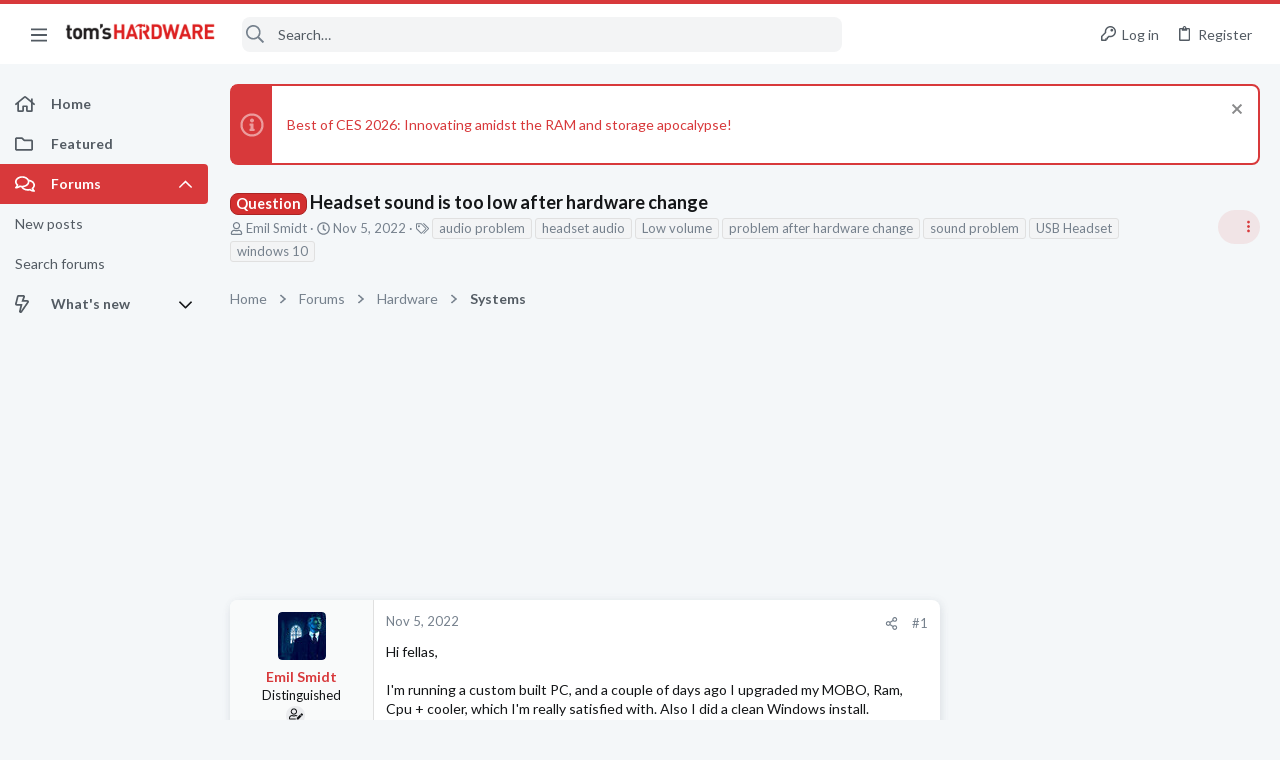

--- FILE ---
content_type: image/svg+xml
request_url: https://forums.tomshardware.com/data/medias/svg/Antivirius_1-Expert.svg
body_size: 683
content:
<svg id="Layer_1" data-name="Layer 1" xmlns="http://www.w3.org/2000/svg" viewBox="0 0 100 100"><title>Antivirius_1-Expert</title><polygon points="48.02 95.41 43.38 98 44.42 92.79 40.52 89.18 45.79 88.56 48.02 83.73 50.24 88.56 55.52 89.18 51.62 92.79 52.65 98 48.02 95.41"/><path d="M64.28,34.18c-7.74.08-21.67.16-28.53.11,0-7,5.06-16,14.38-16.08C59.11,18.09,64.28,27.15,64.28,34.18Z"/><path d="M31.33,36.72c13.91-.11,27.59,0,37.42,0C70.33,49.44,69.2,72.11,50,72.11,31.33,72.11,29.52,45.35,31.33,36.72Z"/><path d="M71.44,9.63c-2.54.74-6.91,3.43-8.79,6.16a18.59,18.59,0,0,0-2.88,7c0,.72-3.2-1.9-3.18-2.15s1.66-5.48,4.51-8.46,6.42-5.42,10-6.13C73.94,5.5,75.12,8.56,71.44,9.63Z"/><path d="M28.76,9.75c2.62.4,6.36,3.31,8.24,6a18.59,18.59,0,0,1,2.88,7c0,.72,3.2-1.9,3.18-2.15s-1.66-5.48-4.51-8.46-6.4-5.54-10-6.13C26,5.65,24.36,9.07,28.76,9.75Z"/><path d="M20.93,24.45c.41,1.25,2.53,7.5,3.63,11.29,1.35.41,5.84,2,7.27,2.43-.06.42-.33,3.09-.32,4.58-1.19-.31-9.14-2.52-10.64-3-.33-1.14-4.14-13.19-4.32-13.83a2.42,2.42,0,0,1,1.67-2.48A2.05,2.05,0,0,1,20.93,24.45Z"/><path d="M79.07,24.45c-.41,1.25-2.53,7.5-3.63,11.29-1.35.41-5.84,2-7.27,2.43.06.42.33,3.09.32,4.58,1.19-.31,9.14-2.52,10.64-3,.33-1.14,4.14-13.19,4.32-13.83a2.42,2.42,0,0,0-1.67-2.48A2.05,2.05,0,0,0,79.07,24.45Z"/><path d="M79.59,54.18C80,55.87,83,72.22,83,73.44a2.14,2.14,0,0,1-2,2,2.69,2.69,0,0,1-2.5-1.34c-.54-.91-2.94-16.65-3-16.78-.48-.19-6.92-3.11-7.21-3.18.11-.85.66-4.26.76-4.78C70.6,50,78,53.44,79.59,54.18Z"/><path d="M21.13,54.18c-.39,1.69-3.44,18-3.37,19.26a2.14,2.14,0,0,0,2,2,2.71,2.71,0,0,0,2.51-1.34c.53-.91,2.93-16.65,2.94-16.78.48-.19,6.92-3.11,7.21-3.18-.11-.85-.66-4.26-.75-4.78C30.12,50,22.74,53.44,21.13,54.18Z"/></svg>